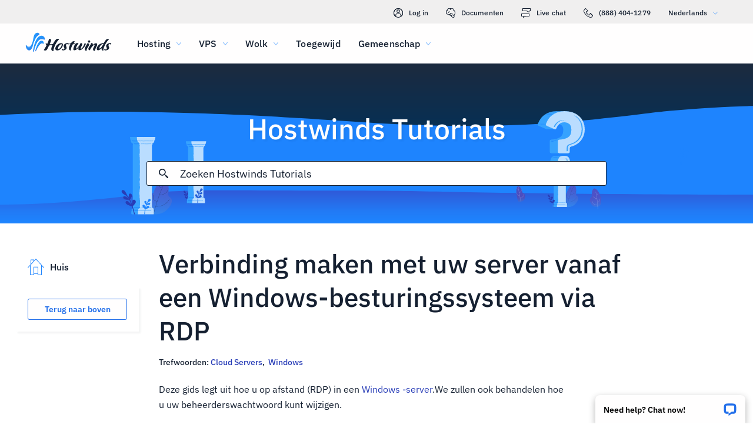

--- FILE ---
content_type: text/html; charset=utf-8
request_url: https://www.hostwinds.nl/tutorials/connect-vps-via-rdp
body_size: 3320
content:
<!DOCTYPE html><html lang="nl"><head><meta charset="utf-8"/><meta name="viewport" content="width=device-width, initial-scale=1.0"/><link href="/images/favicon-32x32.png" rel="icon" type="image/png" sizes="32x32"/><link href="/images/apple-touch-icon-180x180.png" rel="apple-touch-icon" sizes="180x180"/><title>Verbinding maken met uw server vanaf een Windows-besturingssysteem via RDP | Hostwinds</title><link rel="canonical" href="https://www.hostwinds.nl/tutorials/connect-vps-via-rdp"/><meta name="description" content="Deze gids legt uit hoe u op afstand (RDP) in een Windows -server .We zullen ook behandelen hoe u uw beheerderswachtwoord kunt wijzigen. Stap 1: Zoek de Remote Desktop Con"/><link rel="alternate" hreflang="en" href="https://www.hostwinds.com/tutorials/connect-vps-via-rdp"/><link rel="alternate" hreflang="zh" href="https://www.hostwinds.cn/tutorials/connect-vps-via-rdp"/><link rel="alternate" hreflang="de" href="https://www.hostwinds.de/tutorials/connect-vps-via-rdp"/><link rel="alternate" hreflang="es" href="https://www.hostwinds.es/tutorials/connect-vps-via-rdp"/><link rel="alternate" hreflang="pt" href="https://www.hostwinds.pt/tutorials/connect-vps-via-rdp"/><link rel="alternate" hreflang="fr" href="https://www.hostwinds.fr/tutorials/connect-vps-via-rdp"/><link rel="alternate" hreflang="ru" href="https://www.hostwinds.ru/tutorials/connect-vps-via-rdp"/><link rel="alternate" hreflang="nl" href="https://www.hostwinds.nl/tutorials/connect-vps-via-rdp"/><link rel="alternate" hreflang="ko" href="https://www.hostwinds.kr/tutorials/connect-vps-via-rdp"/><link rel="alternate" hreflang="it" href="https://www.hostwinds.it/tutorials/connect-vps-via-rdp"/><link rel="alternate" hreflang="ar" href="https://www.hostwinds.ae/tutorials/connect-vps-via-rdp"/><link rel="alternate" hreflang="x-default" href="https://www.hostwinds.com/tutorials/connect-vps-via-rdp"/><meta name="twitter:site" content="@hostwinds"/><meta property="og:url" content="https://www.hostwinds.nl/tutorials/connect-vps-via-rdp"/><meta property="og:type" content="article"/><meta property="article:published_time" content="2016-12-13"/><meta property="article:modified_time" content="2023-05-25"/><meta property="article:tag" content="Cloud Servers"/><meta property="article:tag" content="Windows"/><meta property="article:author" content="Michael Brower"/><meta property="og:title" content="Verbinding maken met uw server vanaf een Windows-besturingssysteem via RDP | Hostwinds"/><meta property="og:description" content="Deze gids legt uit hoe u op afstand (RDP) in een Windows -server .We zullen ook behandelen hoe u uw beheerderswachtwoord kunt wijzigen. Stap 1: Zoek de Remote Desktop Con"/><meta property="og:image" content="https://www.hostwinds.nl/images/logo-preview.png"/><meta property="og:locale" content="nl_NL"/><meta property="og:site_name" content="Hostwinds Tutorials"/><link rel="preconnect" href="https://hw-images.hostwinds.com" crossorigin="anonymous"/><link rel="dns-prefetch" href="https://hw-images.hostwinds.com" crossorigin="anonymous"/><link rel="alternate" type="application/rss+xml" title="Hostwinds Tutorials" href="https://www.hostwinds.nl/tutorials/rss.xml"/><link rel="hub" href="https://pubsubhubbub.appspot.com/"/><link rel="self" href="https://www.hostwinds.nl/tutorials/rss.xml"/><meta name="next-head-count" content="33"/><link rel="preload" href="https://www.hostwinds.com/fonts/ibm-plex-sans-latin-400-normal.woff2" media="(min-width: 900px)" as="font" type="font/woff2" crossorigin="anonymous"/><link rel="preload" href="https://www.hostwinds.com/fonts/ibm-plex-sans-latin-500-normal.woff2" media="(min-width: 900px)" as="font" type="font/woff2" crossorigin="anonymous"/><link rel="preload" href="https://www.hostwinds.com/fonts/ibm-plex-sans-latin-600-normal.woff2" media="(min-width: 900px)" as="font" type="font/woff2" crossorigin="anonymous"/><style>embed,img,object,svg,video{max-width:100%}body,html{line-height:normal;margin:0}svg:not(:root){overflow:hidden}</style><link rel="stylesheet" href="/_next/static/css/5ac732fd2fc5e177b5e7.css" crossorigin="anonymous" data-n-p/><link rel="stylesheet" href="/_next/static/css/5a1f87233e1afbdad00a.css" crossorigin="anonymous" data-n-p/><script defer crossorigin="anonymous" noModule src="/_next/static/chunks/polyfills-a40ef1678bae11e696dba45124eadd70.js"></script><script src="/_next/static/chunks/f697a79e627d87de4cfc.js" defer crossorigin="anonymous"></script><script src="/_next/static/chunks/ef118026876e5a3d3270.js" defer crossorigin="anonymous"></script><script src="/_next/static/chunks/70a461ef4b74f53bf5df.js" defer crossorigin="anonymous"></script><script src="/_next/static/chunks/eff7c25b7016b06af407.js" defer crossorigin="anonymous"></script><script src="/_next/static/KVHwijWwE62FZnb7Rv3up/_buildManifest.js" defer crossorigin="anonymous"></script><script src="/_next/static/KVHwijWwE62FZnb7Rv3up/_ssgManifest.js" defer crossorigin="anonymous"></script><script type="application/ld+json">{"@context":"https://schema.org","@type":"Organization","name":"Hostwinds","legalName":"Hostwinds LLC","foundingDate":"2010","url":"https://www.hostwinds.nl/","logo":"https://www.hostwinds.nl/images/logo-shield.png","address":{"@type":"PostalAddress","streetAddress":"12101 Tukwila International Blvd #320","addressLocality":"Seattle","addressRegion":"Washington","postalCode":"98168","addressCountry":"United States"}}</script><script type="application/ld+json">{"@context":"https://schema.org","@type":"Article","mainEntityOfPage":{"@type":"WebPage","@id":"https://www.hostwinds.nl/tutorials/connect-vps-via-rdp"},"url":"https://www.hostwinds.nl/tutorials/connect-vps-via-rdp","headline":"Verbinding maken met uw server vanaf een Windows-besturingssysteem via RDP","description":"Deze gids legt uit hoe u op afstand (RDP) in een Windows -server .We zullen ook behandelen hoe u uw beheerderswachtwoord kunt wijzigen. Stap 1: Zoek de Remote Desktop Connection (RDP) op uw pc en open deze. U moet een zoekopdracht uitvoeren binnen Windows voor &quot;RDP&quot;, die","datePublished":"2016-12-13","dateModified":"2023-05-25","author":{"@type":"Organization","name":"Michael Brower"},"publisher":{"@type":"Organization","name":"Hostwinds","logo":{"@type":"ImageObject","url":"https://www.hostwinds.nl/images/logo-shield.png"}},"isAccessibleForFree":true}</script></head><body><div id="__next"><div class="vd"><div id="top" class="ani aov"></div><div class="ani aov ve"><header class="aeb aec ui"><div class="aee"><div class="ank aqo uj"><div class="ani arz"><a href="https://clients.hostwinds.com/clientarea.php" class="uk"><svg viewBox="0 0 16 16" aria-hidden="true" class="abg"><use xlink:href="/_next/static/images/81a0f40e.svg#e"></use></svg>Log in</a><a href="/product-docs/" class="uk"><svg viewBox="0 0 16 16" aria-hidden="true" class="abg"><use xlink:href="/_next/static/images/81a0f40e.svg#p"></use></svg>Documenten</a><div role="link" tabindex="0" class="uk"><svg viewBox="0 0 16 16" aria-hidden="true" class="abg"><use xlink:href="/_next/static/images/81a0f40e.svg#m"></use></svg>Live chat</div><a href="tel:+1-888-404-1279" class="uk"><svg viewBox="0 0 16 16" aria-hidden="true" class="abg"><use xlink:href="/_next/static/images/81a0f40e.svg#f"></use></svg>(888) 404-1279</a><button type="button" tabindex="0" class="adm adh">Nederlands<svg viewBox="0 0 16 16" aria-hidden="true" class="adl adj abg aaw"><use xlink:href="/_next/static/images/81a0f40e.svg#l"></use></svg></button></div></div><div class="ank un"><div class="ani aov"><a href="/" aria-label="Huis" class="um"><img alt="Wave Blue Lttr Black Transparent Horiz Sm" src="/_next/static/images/9f1b059d4e6d1cb7a03e8d6560dc4f0c.svg" loading="lazy"/></a><button type="button" aria-label="Schakel het mobiele menu" tabindex="0" class="adm uh aef aek"><span class="aeo"><svg viewBox="0 0 28 28" aria-hidden="true" class="abh"><use xlink:href="/_next/static/images/81a0f40e.svg#c"></use></svg></span></button><nav class="uo"><div tabindex="0" class="uq"><div class="va"><div>Hosting</div><svg viewBox="0 0 16 16" aria-hidden="true" class="ut abg"><use xlink:href="/_next/static/images/81a0f40e.svg#k"></use></svg></div><div class="ux"><a href="/hosting/shared" class="vb">Gedeelde hosting</a><a href="/hosting/business" class="vb">Zakelijke hosting</a><a href="/hosting/reseller" class="vb">Hosting door wederverkopers</a><a href="/hosting/whitelabel" class="vb">White Label-wederverkoper</a></div></div><div tabindex="0" class="uq"><div class="va"><div>VPS</div><svg viewBox="0 0 16 16" aria-hidden="true" class="ut abg"><use xlink:href="/_next/static/images/81a0f40e.svg#k"></use></svg></div><div class="ux"><a href="/vps/linux" class="vb">Linux beheerd</a><a href="/vps/windows" class="vb">Windows beheerd</a><a href="/vps/unmanaged-linux" class="vb">Linux onbeheereerd</a><a href="/vps/unmanaged-windows" class="vb">Windows Unmanaged</a></div></div><div tabindex="0" class="uq"><div class="va"><div>Wolk</div><svg viewBox="0 0 16 16" aria-hidden="true" class="ut abg"><use xlink:href="/_next/static/images/81a0f40e.svg#k"></use></svg></div><div class="ux"><a href="/cloud/cloud-servers" class="vb">Cloud Servers</a><a href="/cloud/load-balancers" class="vb">Load Balancers</a><a href="/cloud/block-storage" class="vb">Blokkeer opslag</a><a href="/cloud/object-storage" class="vb">Objectopslag</a></div></div><div class="uq us"><a href="/dedicated/servers">Toegewijd</a></div><div tabindex="0" class="uq"><div class="va"><div>Gemeenschap</div><svg viewBox="0 0 16 16" aria-hidden="true" class="ut abg"><use xlink:href="/_next/static/images/81a0f40e.svg#k"></use></svg></div><div class="ux"><a href="/product-docs/" class="vb">Productdocumentatie</a><a href="/tutorials/" class="vb">Tutorials</a><a href="/blog/" class="vb">Blog</a></div></div><div class="uq us uw"><a href="https://clients.hostwinds.com/clientarea.php">Log in</a></div><div tabindex="0" class="uq uw"><div class="va"><div>Nederlands</div><svg viewBox="0 0 16 16" aria-hidden="true" class="ut abg"><use xlink:href="/_next/static/images/81a0f40e.svg#k"></use></svg></div><div class="ux"><a href="https://www.hostwinds.com/tutorials/connect-vps-via-rdp" class="vb">English</a><a href="https://www.hostwinds.cn/tutorials/connect-vps-via-rdp" class="vb">中文</a><a href="https://www.hostwinds.de/tutorials/connect-vps-via-rdp" class="vb">Deutsche</a><a href="https://www.hostwinds.es/tutorials/connect-vps-via-rdp" class="vb">Español</a><a href="https://www.hostwinds.pt/tutorials/connect-vps-via-rdp" class="vb">Português</a><a href="https://www.hostwinds.fr/tutorials/connect-vps-via-rdp" class="vb">Français</a><a href="https://www.hostwinds.ru/tutorials/connect-vps-via-rdp" class="vb">русский</a><a href="https://www.hostwinds.nl/tutorials/connect-vps-via-rdp" class="vb">Nederlands</a><a href="https://www.hostwinds.kr/tutorials/connect-vps-via-rdp" class="vb">한국어</a><a href="https://www.hostwinds.it/tutorials/connect-vps-via-rdp" class="vb">Italiano</a><a href="https://www.hostwinds.ae/tutorials/connect-vps-via-rdp" class="vb">عربى</a></div></div></nav></div></div></div></header><div class="ani aov"><div class="ank afm"><div class="ani aov"><div class="anj afo"><p class="afn vt wn">Hostwinds Tutorials</p></div></div><div class="ani aov"><div class="anj afq"><div class="ank afr"><div class="ani aov arn aqw"><div class="agc"><div class="aga"><button type="button" aria-label="Commit Search" tabindex="0" class="adm agj"><span class="agk"><svg viewBox="0 0 16 16" aria-hidden="true" class="agl abg"><use xlink:href="/_next/static/images/0c5c4ddb.svg#ao"></use></svg></span></button><div class="agd"><div data-scrollable="false" class="agg"><input aria-invalid="false" placeholder="Zoeken Hostwinds Tutorials" value type="text" aria-label="Zoekinvoer" class="agh"/></div></div><button type="button" aria-label="Annuleer zoeken" tabindex="0" class="adm agj agm"><span class="agk"><svg viewBox="0 0 16 16" aria-hidden="true" class="agl abg"><use xlink:href="/_next/static/images/0c5c4ddb.svg#an"></use></svg></span></button></div><div class="agn"><p class="wa">Zoekresultaten voor:</p><p class="agf wa"></p><div class="agt"><hr class="xn"/></div><div tabindex="0" class="agp"></div></div></div></div></div></div></div></div></div><div class="ani aov"><div class="anj"><div class="ank rw"><div class="ani aov arn aqw rx"><div class="sg"><div class="sp"><a href="/tutorials/"><svg viewBox="0 0 28 28" aria-hidden="true" style="width:28px;height:28px;" class="abh aaw"><use xlink:href="/_next/static/images/1fd4ef06.svg#cq"></use></svg><p class="sq wa">Huis</p></a></div><div class="sf"><div><button type="button" tabindex="0" class="adm ya yr yv yc yk"><span class="yu">Terug naar boven</span></button></div></div></div><h1 class="ry vq">Verbinding maken met uw server vanaf een Windows-besturingssysteem via RDP</h1><p class="rz wa">Trefwoorden: <a href="/tutorials/tag/cloud-servers/">Cloud Servers</a>,  <a href="/tutorials/tag/windows/">Windows</a> </p></div><div class="ani aov ark aqw rx"><div id="post-content" style="overflow-x:auto;overflow-y:hidden;" class="sa"><p>Deze gids legt uit hoe u op afstand (RDP) in een <a href="https://www.hostwinds.com/vps/windows">Windows -server</a>.We zullen ook behandelen hoe u uw beheerderswachtwoord kunt wijzigen.</p><p><strong>Stap 1:</strong>  Zoek de Remote Desktop Connection (RDP) op uw pc en open deze.</p><p>U moet een zoekopdracht uitvoeren binnen Windows voor "RDP", die Windows RDP-functionaliteit zal lanceren.  </p><figure class="image"><img alt="" loading="lazy" sizes="(max-width: 900px) 50vw,100vw" src="https://hw-images.hostwinds.com/strapi-images/2018_08_14_RDP_search_Windows10_Example_screenshot_3b18788f83.png" srcset="https://hw-images.hostwinds.com/cdn-cgi/image/f=auto%2cq=50%2cfit=scale-down%2cwidth=600/strapi-images/2018_08_14_RDP_search_Windows10_Example_screenshot_3b18788f83.png 600w,https://hw-images.hostwinds.com/cdn-cgi/image/f=auto%2cq=75%2cfit=scale-down%2cwidth=900/strapi-images/2018_08_14_RDP_search_Windows10_Example_screenshot_3b18788f83.png 900w,https://hw-images.hostwinds.com/cdn-cgi/image/f=auto%2cq=85%2cfit=scale-down%2cwidth=1200/strapi-images/2018_08_14_RDP_search_Windows10_Example_screenshot_3b18788f83.png 1200w,https://hw-images.hostwinds.com/cdn-cgi/image/f=auto%2cq=85%2cfit=scale-down%2cwidth=1800/strapi-images/2018_08_14_RDP_search_Windows10_Example_screenshot_3b18788f83.png 1800w"/></figure><p>Voorbeeld van zoeken naar RDP in Windows 10</p><p><strong>Stap 2:</strong>  Voer het IP-adres in dat is opgenomen in de welkomstmail die we hebben verzonden</p><p><strong>Stap 3:</strong>  Klik op verbinden</p><figure class="image"><img alt="" loading="lazy" sizes="(max-width: 900px) 50vw,100vw" src="https://hw-images.hostwinds.com/strapi-images/2018_08_14_Remote_Desktop_IP_Screenshot_71a8a14e8c.png" srcset="https://hw-images.hostwinds.com/cdn-cgi/image/f=auto%2cq=50%2cfit=scale-down%2cwidth=600/strapi-images/2018_08_14_Remote_Desktop_IP_Screenshot_71a8a14e8c.png 600w,https://hw-images.hostwinds.com/cdn-cgi/image/f=auto%2cq=75%2cfit=scale-down%2cwidth=900/strapi-images/2018_08_14_Remote_Desktop_IP_Screenshot_71a8a14e8c.png 900w,https://hw-images.hostwinds.com/cdn-cgi/image/f=auto%2cq=85%2cfit=scale-down%2cwidth=1200/strapi-images/2018_08_14_Remote_Desktop_IP_Screenshot_71a8a14e8c.png 1200w,https://hw-images.hostwinds.com/cdn-cgi/image/f=auto%2cq=85%2cfit=scale-down%2cwidth=1800/strapi-images/2018_08_14_Remote_Desktop_IP_Screenshot_71a8a14e8c.png 1800w"/></figure><p><strong>Stap 4:</strong>  In het venster dat verschijnt, voert u uw gebruikersnaam voor administrator en uw wachtwoord in (beide zijn opgenomen in uw welkomstmail)</p><p><strong>Stap 5:</strong>  Klik OK</p><figure class="image"><img alt="" loading="lazy" sizes="(max-width: 900px) 50vw,100vw" src="https://hw-images.hostwinds.com/strapi-images/2018_08_14_Remote_Desktop_Login_Screenshot_b6096042fe.png" srcset="https://hw-images.hostwinds.com/cdn-cgi/image/f=auto%2cq=50%2cfit=scale-down%2cwidth=600/strapi-images/2018_08_14_Remote_Desktop_Login_Screenshot_b6096042fe.png 600w,https://hw-images.hostwinds.com/cdn-cgi/image/f=auto%2cq=75%2cfit=scale-down%2cwidth=900/strapi-images/2018_08_14_Remote_Desktop_Login_Screenshot_b6096042fe.png 900w,https://hw-images.hostwinds.com/cdn-cgi/image/f=auto%2cq=85%2cfit=scale-down%2cwidth=1200/strapi-images/2018_08_14_Remote_Desktop_Login_Screenshot_b6096042fe.png 1200w,https://hw-images.hostwinds.com/cdn-cgi/image/f=auto%2cq=85%2cfit=scale-down%2cwidth=1800/strapi-images/2018_08_14_Remote_Desktop_Login_Screenshot_b6096042fe.png 1800w"/></figure><p>Uw webserver moet nu binnen uw computer laden.</p></div></div><div class="ani aov arn aqw rx"><div class="sd"><p class="se wa">Geschreven door Michael Brower  /  december 13, 2016</p></div><div class="uf"><button type="button" aria-label="Delen op X" tabindex="0" class="adm ya yr yv yc"><span class="yu"><span class="yl"><svg viewBox="0 0 16 16" aria-hidden="true" class="abg"><use xlink:href="/_next/static/images/65140a06.svg#q"></use></svg></span><span>Delen</span></span></button><button type="button" aria-label="Delen op LinkedIn" tabindex="0" class="adm ya yr yv yc"><span class="yu"><span class="yl"><svg viewBox="0 0 16 16" aria-hidden="true" class="abg"><use xlink:href="/_next/static/images/a4ca8370.svg#aq"></use></svg></span><span>Delen</span></span></button><button type="button" aria-label="Delen op Facebook" tabindex="0" class="adm ya yr yv yc"><span class="yu"><span class="yl"><svg viewBox="0 0 16 16" aria-hidden="true" class="abg"><use xlink:href="/_next/static/images/65140a06.svg#s"></use></svg></span><span>Delen</span></span></button><button type="button" tabindex="0" class="adm ya yr yv yc"><span class="yu"><span class="yl"><svg viewBox="0 0 16 16" aria-hidden="true" class="abg"><use xlink:href="/_next/static/images/a4ca8370.svg#ar"></use></svg></span>Kopiëren URL</span></button></div></div></div></div></div></div></div></div><script id="__NEXT_DATA__" type="application/json" crossorigin="anonymous">{"props":{"pageProps":{"title":"Verbinding maken met uw server vanaf een Windows-besturingssysteem via RDP","content": "","slug":"connect-vps-via-rdp","description":"","created_at":"december 13, 2016","updated_at":"mei 25, 2023","author":"Michael Brower","tags":[{"name":"Cloud Servers","slug":"cloud-servers"},{"name":"Windows","slug":"windows"}],"url":"/tutorials/connect-vps-via-rdp","excerpt":"Deze gids legt uit hoe u op afstand (RDP) in een Windows -server .We zullen ook behandelen hoe u uw beheerderswachtwoord kunt wijzigen. Stap 1: Zoek de Remote Desktop Connection (RDP) op uw pc en open deze. U moet een zoekopdracht uitvoeren binnen Windows voor \"RDP\", die","createdAtISO":"2016-12-13","updatedAtISO":"2023-05-25","searchInformation":{"index":"tutorials_nl","appId":"9DKX72O0IR","searchKey":"5f228af2c4b1e05b2a39f7edcfc8379d"},"tableOfContents":[]},"__N_SSG":true},"page":"/tutorials/[slug]","query":{"slug":"connect-vps-via-rdp"},"buildId":"KVHwijWwE62FZnb7Rv3up","isFallback":false,"gsp":true,"scriptLoader":[]}</script></body></html>

--- FILE ---
content_type: text/css; charset=utf-8
request_url: https://www.hostwinds.nl/_next/static/css/5ac732fd2fc5e177b5e7.css
body_size: 3111
content:
.aaw{color:#1e84fe}.aax{color:#3d38bb}.aay{color:#f80008}.aaz{color:#ffa00a}.aba{color:#36a2ff}.abb{color:#1ea237}.abc{color:#152031}.abd{color:#fffefe}.abe{color:rgba(0,0,0,.26)}.abf{font-size:.875rem}.abf,.abg{fill:currentColor;width:1em;height:1em;display:inline-block;transition:fill .2s cubic-bezier(.4,0,.2,1) 0ms;flex-shrink:0;-webkit-user-select:none;user-select:none}.abg{font-size:1rem}.abh{font-size:1.75rem}.abh,.abi{fill:currentColor;width:1em;height:1em;display:inline-block;transition:fill .2s cubic-bezier(.4,0,.2,1) 0ms;flex-shrink:0;-webkit-user-select:none;user-select:none}.abi{font-size:3.625rem}@font-face{font-family:IBM Plex Sans;font-style:normal;font-display:swap;font-weight:400;src:url(https://www.hostwinds.com/fonts/ibm-plex-sans-cyrillic-ext-400-normal.woff2) format("woff2"),url(https://www.hostwinds.com/fonts/ibm-plex-sans-all-400-normal.woff) format("woff");unicode-range:u+0460-052f,u+1c80-1c88,u+20b4,u+2de0-2dff,u+a640-a69f,u+fe2e-fe2f}@font-face{font-family:IBM Plex Sans;font-style:normal;font-display:swap;font-weight:400;src:url(https://www.hostwinds.com/fonts/ibm-plex-sans-cyrillic-400-normal.woff2) format("woff2"),url(https://www.hostwinds.com/fonts/ibm-plex-sans-all-400-normal.woff) format("woff");unicode-range:u+0400-045f,u+0490-0491,u+04b0-04b1,u+2116}@font-face{font-family:IBM Plex Sans;font-style:normal;font-display:swap;font-weight:400;src:url(https://www.hostwinds.com/fonts/ibm-plex-sans-greek-400-normal.woff2) format("woff2"),url(https://www.hostwinds.com/fonts/ibm-plex-sans-all-400-normal.woff) format("woff");unicode-range:u+0370-03ff}@font-face{font-family:IBM Plex Sans;font-style:normal;font-display:swap;font-weight:400;src:url(https://www.hostwinds.com/fonts/ibm-plex-sans-vietnamese-400-normal.woff2) format("woff2"),url(https://www.hostwinds.com/fonts/ibm-plex-sans-all-400-normal.woff) format("woff");unicode-range:u+0102-0103,u+0110-0111,u+0128-0129,u+0168-0169,u+01a0-01a1,u+01af-01b0,u+1ea0-1ef9,u+20ab}@font-face{font-family:IBM Plex Sans;font-style:normal;font-display:swap;font-weight:400;src:url(https://www.hostwinds.com/fonts/ibm-plex-sans-latin-ext-400-normal.woff2) format("woff2"),url(https://www.hostwinds.com/fonts/ibm-plex-sans-all-400-normal.woff) format("woff");unicode-range:u+0100-024f,u+0259,u+1e??,u+2020,u+20a0-20ab,u+20ad-20cf,u+2113,u+2c60-2c7f,u+a720-a7ff}@font-face{font-family:IBM Plex Sans;font-style:normal;font-display:swap;font-weight:400;src:url(https://www.hostwinds.com/fonts/ibm-plex-sans-latin-400-normal.woff2) format("woff2"),url(https://www.hostwinds.com/fonts/ibm-plex-sans-all-400-normal.woff) format("woff");unicode-range:u+00??,u+0131,u+0152-0153,u+02bb-02bc,u+02c6,u+02da,u+02dc,u+2000-206f,u+2074,u+20ac,u+2122,u+2191,u+2193,u+2212,u+2215,u+feff,u+fffd}@font-face{font-family:IBM Plex Sans;font-style:normal;font-display:swap;font-weight:500;src:url(https://www.hostwinds.com/fonts/ibm-plex-sans-cyrillic-ext-500-normal.woff2) format("woff2"),url(https://www.hostwinds.com/fonts/ibm-plex-sans-all-500-normal.woff) format("woff");unicode-range:u+0460-052f,u+1c80-1c88,u+20b4,u+2de0-2dff,u+a640-a69f,u+fe2e-fe2f}@font-face{font-family:IBM Plex Sans;font-style:normal;font-display:swap;font-weight:500;src:url(https://www.hostwinds.com/fonts/ibm-plex-sans-cyrillic-500-normal.woff2) format("woff2"),url(https://www.hostwinds.com/fonts/ibm-plex-sans-all-500-normal.woff) format("woff");unicode-range:u+0400-045f,u+0490-0491,u+04b0-04b1,u+2116}@font-face{font-family:IBM Plex Sans;font-style:normal;font-display:swap;font-weight:500;src:url(https://www.hostwinds.com/fonts/ibm-plex-sans-greek-500-normal.woff2) format("woff2"),url(https://www.hostwinds.com/fonts/ibm-plex-sans-all-500-normal.woff) format("woff");unicode-range:u+0370-03ff}@font-face{font-family:IBM Plex Sans;font-style:normal;font-display:swap;font-weight:500;src:url(https://www.hostwinds.com/fonts/ibm-plex-sans-vietnamese-500-normal.woff2) format("woff2"),url(https://www.hostwinds.com/fonts/ibm-plex-sans-all-500-normal.woff) format("woff");unicode-range:u+0102-0103,u+0110-0111,u+0128-0129,u+0168-0169,u+01a0-01a1,u+01af-01b0,u+1ea0-1ef9,u+20ab}@font-face{font-family:IBM Plex Sans;font-style:normal;font-display:swap;font-weight:500;src:url(https://www.hostwinds.com/fonts/ibm-plex-sans-latin-ext-500-normal.woff2) format("woff2"),url(https://www.hostwinds.com/fonts/ibm-plex-sans-all-500-normal.woff) format("woff");unicode-range:u+0100-024f,u+0259,u+1e??,u+2020,u+20a0-20ab,u+20ad-20cf,u+2113,u+2c60-2c7f,u+a720-a7ff}@font-face{font-family:IBM Plex Sans;font-style:normal;font-display:swap;font-weight:500;src:url(https://www.hostwinds.com/fonts/ibm-plex-sans-latin-500-normal.woff2) format("woff2"),url(https://www.hostwinds.com/fonts/ibm-plex-sans-all-500-normal.woff) format("woff");unicode-range:u+00??,u+0131,u+0152-0153,u+02bb-02bc,u+02c6,u+02da,u+02dc,u+2000-206f,u+2074,u+20ac,u+2122,u+2191,u+2193,u+2212,u+2215,u+feff,u+fffd}@font-face{font-family:IBM Plex Sans;font-style:normal;font-display:swap;font-weight:600;src:url(https://www.hostwinds.com/fonts/ibm-plex-sans-cyrillic-ext-600-normal.woff2) format("woff2"),url(https://www.hostwinds.com/fonts/ibm-plex-sans-all-600-normal.woff) format("woff");unicode-range:u+0460-052f,u+1c80-1c88,u+20b4,u+2de0-2dff,u+a640-a69f,u+fe2e-fe2f}@font-face{font-family:IBM Plex Sans;font-style:normal;font-display:swap;font-weight:600;src:url(https://www.hostwinds.com/fonts/ibm-plex-sans-cyrillic-600-normal.woff2) format("woff2"),url(https://www.hostwinds.com/fonts/ibm-plex-sans-all-600-normal.woff) format("woff");unicode-range:u+0400-045f,u+0490-0491,u+04b0-04b1,u+2116}@font-face{font-family:IBM Plex Sans;font-style:normal;font-display:swap;font-weight:600;src:url(https://www.hostwinds.com/fonts/ibm-plex-sans-greek-600-normal.woff2) format("woff2"),url(https://www.hostwinds.com/fonts/ibm-plex-sans-all-600-normal.woff) format("woff");unicode-range:u+0370-03ff}@font-face{font-family:IBM Plex Sans;font-style:normal;font-display:swap;font-weight:600;src:url(https://www.hostwinds.com/fonts/ibm-plex-sans-vietnamese-600-normal.woff2) format("woff2"),url(https://www.hostwinds.com/fonts/ibm-plex-sans-all-600-normal.woff) format("woff");unicode-range:u+0102-0103,u+0110-0111,u+0128-0129,u+0168-0169,u+01a0-01a1,u+01af-01b0,u+1ea0-1ef9,u+20ab}@font-face{font-family:IBM Plex Sans;font-style:normal;font-display:swap;font-weight:600;src:url(https://www.hostwinds.com/fonts/ibm-plex-sans-latin-ext-600-normal.woff2) format("woff2"),url(https://www.hostwinds.com/fonts/ibm-plex-sans-all-600-normal.woff) format("woff");unicode-range:u+0100-024f,u+0259,u+1e??,u+2020,u+20a0-20ab,u+20ad-20cf,u+2113,u+2c60-2c7f,u+a720-a7ff}@font-face{font-family:IBM Plex Sans;font-style:normal;font-display:swap;font-weight:600;src:url(https://www.hostwinds.com/fonts/ibm-plex-sans-latin-600-normal.woff2) format("woff2"),url(https://www.hostwinds.com/fonts/ibm-plex-sans-all-600-normal.woff) format("woff");unicode-range:u+00??,u+0131,u+0152-0153,u+02bb-02bc,u+02c6,u+02da,u+02dc,u+2000-206f,u+2074,u+20ac,u+2122,u+2191,u+2193,u+2212,u+2215,u+feff,u+fffd}abbr[title]{-webkit-text-decoration:underline dotted;text-decoration:underline dotted}b,strong{font-weight:bolder}code,kbd,samp{font-family:monospace,monospace;font-size:1em}small{font-size:80%}hr{box-sizing:content-box;color:inherit;height:0;overflow:visible}main{display:block}pre{font-family:monospace,monospace;font-size:1em}button{overflow:visible;text-transform:none}[type=button],[type=reset],[type=submit],button{-webkit-appearance:button}fieldset{padding:.35em .75em .625em}input{overflow:visible}progress{display:inline-block;vertical-align:baseline}select{text-transform:none}textarea{margin:0;overflow:auto}[type=search]{-webkit-appearance:textfield;outline-offset:-.125rem}::-webkit-inner-spin-button,::-webkit-outer-spin-button{height:auto}::-webkit-input-placeholder{color:inherit;opacity:.54}::-webkit-search-decoration{-webkit-appearance:none}::-webkit-file-upload-button{-webkit-appearance:button;font:inherit}::-moz-focus-inner{border-style:none;padding:0}:-moz-focusring{outline:.125rem solid ButtonText;outline-offset:-.125rem}:-moz-ui-invalid{box-shadow:none}dl dl,dl ol,dl ul,ol dl,ol ol,ol ul,ul dl,ul ol,ul ul{margin:0}table{border-color:inherit;text-indent:0}button,input,select{margin:0}@media(max-width:900px){body,button,input{font-family:sans-serif}}@media(min-width:900px){body,button,input{font-family:IBM Plex Sans,sans-serif}}.ani{box-sizing:border-box;padding-left:.5rem;padding-right:.5rem;margin-bottom:1rem}@media(min-width:600px){.ani{box-sizing:border-box;padding-left:.5rem;padding-right:.5rem;margin-bottom:1rem}}@media(min-width:900px){.ani{box-sizing:border-box;padding-left:.5rem;padding-right:.5rem;margin-bottom:1rem}}@media(min-width:1200px){.ani{box-sizing:border-box;padding-left:.75rem;padding-right:.75rem;margin-bottom:1.5rem}}@media(min-width:1800px){.ani{box-sizing:border-box;padding-left:.75rem;padding-right:.75rem;margin-bottom:1.5rem}}.anj{box-sizing:border-box;margin:0 auto;padding:1rem;max-width:100rem}.anj .anj{padding:0;margin:0}.ank{display:flex;flex-flow:row wrap;margin-bottom:-1rem;margin-left:-.5rem;margin-right:-.5rem}.anl{align-items:flex-start}.anm{align-items:center}.ann{align-items:flex-end}.ano{width:8.33%;flex-basis:8.33%}.anp{margin-left:8.33%}.anq{order:1}.anr{width:16.67%;flex-basis:16.67%}.ans{margin-left:16.67%}.ant{order:2}.anu{width:25%;flex-basis:25%}.anv{margin-left:25%}.anw{order:3}.anx{width:33.33%;flex-basis:33.33%}.any{margin-left:33.33%}.anz{order:4}.aoa{width:41.67%;flex-basis:41.67%}.aob{margin-left:41.67%}.aoc{order:5}.aod{width:50%;flex-basis:50%}.aoe{margin-left:50%}.aof{order:6}.aog{width:58.33%;flex-basis:58.33%}.aoh{margin-left:58.33%}.aoi{order:7}.aoj{width:66.67%;flex-basis:66.67%}.aok{margin-left:66.67%}.aol{order:8}.aom{width:75%;flex-basis:75%}.aon{margin-left:75%}.aoo{order:9}.aop{width:83.33%;flex-basis:83.33%}.aoq{margin-left:83.33%}.aor{order:10}.aos{width:91.67%;flex-basis:91.67%}.aot{margin-left:91.67%}.aou{order:11}.aov{width:100%;flex-basis:100%}.aow{margin-left:100%}.aox{order:12}.aoy{margin-left:0}@media(max-width:599.5px){.aoz{display:none}}@media(min-width:600px){.anj{box-sizing:border-box;margin:0 auto;padding:1rem}.anj .anj{padding:0;margin:0}.ank{display:flex;flex-flow:row wrap;margin-bottom:-1rem;margin-left:-.5rem;margin-right:-.5rem}.apa{align-items:flex-start}.apb{align-items:center}.apc{align-items:flex-end}.apd{width:8.33%;flex-basis:8.33%}.ape{margin-left:8.33%}.apf{order:1}.apg{width:16.67%;flex-basis:16.67%}.aph{margin-left:16.67%}.api{order:2}.apj{width:25%;flex-basis:25%}.apk{margin-left:25%}.apl{order:3}.apm{width:33.33%;flex-basis:33.33%}.apn{margin-left:33.33%}.apo{order:4}.app{width:41.67%;flex-basis:41.67%}.apq{margin-left:41.67%}.apr{order:5}.aps{width:50%;flex-basis:50%}.apt{margin-left:50%}.apu{order:6}.apv{width:58.33%;flex-basis:58.33%}.apw{margin-left:58.33%}.apx{order:7}.apy{width:66.67%;flex-basis:66.67%}.apz{margin-left:66.67%}.aqa{order:8}.aqb{width:75%;flex-basis:75%}.aqc{margin-left:75%}.aqd{order:9}.aqe{width:83.33%;flex-basis:83.33%}.aqf{margin-left:83.33%}.aqg{order:10}.aqh{width:91.67%;flex-basis:91.67%}.aqi{margin-left:91.67%}.aqj{order:11}.aqk{width:100%;flex-basis:100%}.aql{margin-left:100%}.aqm{order:12}.aqn{margin-left:0}}@media(min-width:600px)and (max-width:899.5px){.aqo{display:none}}@media(min-width:900px){.anj{box-sizing:border-box;margin:0 auto;padding:1rem}.anj .anj{padding:0;margin:0}.ank{display:flex;flex-flow:row wrap;margin-bottom:-1rem;margin-left:-.5rem;margin-right:-.5rem}.aqp{align-items:flex-start}.aqq{align-items:center}.aqr{align-items:flex-end}.aqs{width:8.33%;flex-basis:8.33%}.aqt{margin-left:8.33%}.aqu{order:1}.aqv{width:16.67%;flex-basis:16.67%}.aqw{margin-left:16.67%}.aqx{order:2}.aqy{width:25%;flex-basis:25%}.aqz{margin-left:25%}.ara{order:3}.arb{width:33.33%;flex-basis:33.33%}.arc{margin-left:33.33%}.ard{order:4}.are{width:41.67%;flex-basis:41.67%}.arf{margin-left:41.67%}.arg{order:5}.arh{width:50%;flex-basis:50%}.ari{margin-left:50%}.arj{order:6}.ark{width:58.33%;flex-basis:58.33%}.arl{margin-left:58.33%}.arm{order:7}.arn{width:66.67%;flex-basis:66.67%}.aro{margin-left:66.67%}.arp{order:8}.arq{width:75%;flex-basis:75%}.arr{margin-left:75%}.ars{order:9}.art{width:83.33%;flex-basis:83.33%}.aru{margin-left:83.33%}.arv{order:10}.arw{width:91.67%;flex-basis:91.67%}.arx{margin-left:91.67%}.ary{order:11}.arz{width:100%;flex-basis:100%}.asa{margin-left:100%}.asb{order:12}.asc{margin-left:0}}@media(min-width:900px)and (max-width:1199.5px){.asd{display:none}}@media(min-width:1200px){.anj{box-sizing:border-box;margin:0 auto;padding:1.5rem}.anj .anj{padding:0;margin:0}.ank{display:flex;flex-flow:row wrap;margin-bottom:-1.5rem;margin-left:-.75rem;margin-right:-.75rem}.ase{align-items:flex-start}.asf{align-items:center}.asg{align-items:flex-end}.ash{width:8.33%;flex-basis:8.33%}.asi{margin-left:8.33%}.asj{order:1}.ask{width:16.67%;flex-basis:16.67%}.asl{margin-left:16.67%}.asm{order:2}.asn{width:25%;flex-basis:25%}.aso{margin-left:25%}.asp{order:3}.asq{width:33.33%;flex-basis:33.33%}.asr{margin-left:33.33%}.ass{order:4}.ast{width:41.67%;flex-basis:41.67%}.asu{margin-left:41.67%}.asv{order:5}.asw{width:50%;flex-basis:50%}.asx{margin-left:50%}.asy{order:6}.asz{width:58.33%;flex-basis:58.33%}.ata{margin-left:58.33%}.atb{order:7}.atc{width:66.67%;flex-basis:66.67%}.atd{margin-left:66.67%}.ate{order:8}.atf{width:75%;flex-basis:75%}.atg{margin-left:75%}.ath{order:9}.ati{width:83.33%;flex-basis:83.33%}.atj{margin-left:83.33%}.atk{order:10}.atl{width:91.67%;flex-basis:91.67%}.atm{margin-left:91.67%}.atn{order:11}.ato{width:100%;flex-basis:100%}.atp{margin-left:100%}.atq{order:12}.atr{margin-left:0}}@media(min-width:1200px)and (max-width:1799.5px){.ats{display:none}}@media(min-width:1800px){.anj{box-sizing:border-box;margin:0 auto;padding:1.5rem}.anj .anj{padding:0;margin:0}.ank{display:flex;flex-flow:row wrap;margin-bottom:-1.5rem;margin-left:-.75rem;margin-right:-.75rem}.att{align-items:flex-start}.atu{align-items:center}.atv{align-items:flex-end}.atw{width:8.33%;flex-basis:8.33%}.atx{margin-left:8.33%}.aty{order:1}.atz{width:16.67%;flex-basis:16.67%}.aua{margin-left:16.67%}.aub{order:2}.auc{width:25%;flex-basis:25%}.aud{margin-left:25%}.aue{order:3}.auf{width:33.33%;flex-basis:33.33%}.aug{margin-left:33.33%}.auh{order:4}.aui{width:41.67%;flex-basis:41.67%}.auj{margin-left:41.67%}.auk{order:5}.aul{width:50%;flex-basis:50%}.aum{margin-left:50%}.aun{order:6}.auo{width:58.33%;flex-basis:58.33%}.aup{margin-left:58.33%}.auq{order:7}.aur{width:66.67%;flex-basis:66.67%}.aus{margin-left:66.67%}.aut{order:8}.auu{width:75%;flex-basis:75%}.auv{margin-left:75%}.auw{order:9}.aux{width:83.33%;flex-basis:83.33%}.auy{margin-left:83.33%}.auz{order:10}.ava{width:91.67%;flex-basis:91.67%}.avb{margin-left:91.67%}.avc{order:11}.avd{width:100%;flex-basis:100%}.ave{margin-left:100%}.avf{order:12}.avg{margin-left:0}.avh{display:none}}.avi{padding:0;margin:0}.vq{color:#152031;margin:0;font-weight:500;font-size:3.5rem}.vq.vr{margin-bottom:1.25rem}@media(max-width:899.5px){.vq{font-size:2rem}.vq.vr{margin-bottom:.625rem}}.vs{color:#152031;margin:0;font-weight:500;font-size:3.25rem}.vs.vr{margin-bottom:1.25rem}@media(max-width:899.5px){.vs{font-size:1.875rem}}.vt{color:#152031;margin:0;font-weight:400;font-size:3rem}.vt.vr{margin-bottom:1.25rem}@media(max-width:899.5px){.vt{font-size:1.5rem}}.vu{color:#152031;margin:0;font-weight:500;font-size:2.125rem}.vu.vr{margin-bottom:1.25rem}@media(max-width:899.5px){.vu{font-size:1.25rem}.vu.vr{margin-bottom:.625rem}}.vv{color:#152031;margin:0;font-weight:600;font-size:1.5rem}.vv.vr{margin-bottom:1.25rem}@media(max-width:899.5px){.vv{font-size:1.125rem}.vv.vr{margin-bottom:.625rem}}.vw{color:#152031;margin:0;font-weight:500;font-size:1.25rem}.vw.vr{margin-bottom:.625rem}@media(max-width:899.5px){.vw{font-size:1.125rem}}.vx{color:#152031;margin:0;font-weight:400;font-size:1rem}.vx.vr{margin-bottom:.625rem}.vy{color:#152031;margin:0;font-weight:500;font-size:.875rem}.vy.vr{margin-bottom:.625rem}.vz{color:#152031;margin:0;font-weight:400;font-size:1rem}.vz.vr{margin-bottom:1.25rem}@media(max-width:899.5px){.vz.vr{margin-bottom:.625rem}}.wa{color:#152031;margin:0;font-weight:500;font-size:.875rem}.wa.vr{margin-bottom:1.25rem}.wb{color:#152031;margin:0;font-weight:400;font-size:.75rem}.wb.vr{margin-bottom:.75rem}@media(max-width:899.5px){.wb.vr{margin-bottom:.625rem}}.wc{color:#152031;margin:0;font-weight:400;font-size:.75rem}.wc.vr{margin-bottom:.75rem}.wd{text-align:left}.we{text-align:center}.wf{text-align:right}.wg{text-align:justify}.wh{overflow:hidden;white-space:nowrap;text-overflow:ellipsis}.wi{color:inherit}.wj{color:#fffefe}.wk{display:inline}.wl{display:block}.wm{text-shadow:0 .0625rem .3125rem rgba(21,32,49,.1)}.wn{line-height:normal}.adm{color:inherit;border:none;cursor:pointer;margin:0;display:inline-flex;padding:0;position:relative;box-sizing:border-box;align-items:center;-webkit-user-select:none;user-select:none;-moz-appearance:none;justify-content:center;text-decoration:none;background-color:transparent;-webkit-appearance:none;-webkit-tap-highlight-color:rgba(0,0,0,0)}.adm::-moz-focus-inner{cursor:default;pointer-events:none}.adn{top:0;left:0;right:0;bottom:0;z-index:0;overflow:hidden;border-radius:inherit;pointer-events:none}.adn,.ado{position:absolute}.ado{opacity:.3;animation:adp .55s cubic-bezier(.4,0,.2,1);transform:scale(1)}.adq{width:100%;height:100%;display:block;border-radius:50%;background-color:currentColor;opacity:1}.adr{opacity:0;animation:ads .55s cubic-bezier(.4,0,.2,1)}@keyframes adp{0%{opacity:.1;transform:scale(0)}to{opacity:.3;transform:scale(1)}}@keyframes ads{0%{opacity:1}to{opacity:0}}.aeb{display:flex;align-items:center;flex-direction:row;flex-shrink:0;z-index:1400;width:100%;position:relative;box-sizing:border-box;top:0;left:0;box-shadow:.1875rem .1875rem .1875rem rgba(21,32,49,.05)}.aec{color:#2470ea;background-color:#fffefe}.aed{color:#fffefe;background-color:#152031}.aee{display:flex;position:relative;align-items:center;width:100%;height:100%;box-sizing:border-box;flex-direction:column}.aef{flex:0 0 auto;padding:.5rem;overflow:visible;text-align:center;transition:background-color .15s cubic-bezier(.4,0,.2,1) 0ms;border-radius:50%;width:2.25rem;height:2.25rem}.aef svg{width:1.25rem;height:1.25rem}.aef.aeg{color:#2470ea}.aef.aeh{color:#3d38bb}.aef.aei{color:#c80000}.aef.aej{color:#006008}.aef.aek{color:#152031}.aef.ael{color:#fffefe}.aef.aem{color:#929191;cursor:default;pointer-events:none}.aen{border:1px solid}.aef:hover,.ael{color:#fffefe}.aef:hover.aeg,.ael.aeg{background-color:#2470ea}.aef:hover.aeh,.ael.aeh{background-color:#3d38bb}.aef:hover.aei,.ael.aei{background-color:#c80000}.aef:hover.aej,.ael.aej{background-color:#006008}.aef:hover.aek,.ael.aek{background-color:#152031}.aef:hover.aem,.ael.aem{color:#929191;background-color:transparent}.ael.aem,.ael.aem:hover{background-color:#929191;color:#fffefe}.aeo{width:100%;display:flex;align-items:inherit;justify-content:inherit}.ane{z-index:-1;position:fixed;right:0;bottom:0;top:0;left:0;background-color:rgba(0,0,0,.5);-webkit-tap-highlight-color:rgba(0,0,0,0);touch-action:none}.anf{background-color:transparent}.ang{right:0;bottom:0;top:0;left:0}.anh{display:none}.adb{display:flex;flex-direction:row;margin:.625rem}@media only screen and (max-width:599.5px){.adb{position:fixed;left:0;width:100%;margin:0;background-color:#fffefe;visibility:visible;display:block;box-shadow:.1875rem .1875rem .1875rem rgba(21,32,49,.05)}.adb .adc{width:50%}}.add{position:absolute;overflow-y:auto;overflow-x:hidden;max-height:100%;color:#152031;background-color:#f0efef;outline:0;display:flex;flex-direction:row;box-shadow:0 .1875rem .375rem rgba(21,32,49,.34)}.adc{display:inline-flex;flex-direction:column;justify-content:flex-start}.ade{width:1.25rem;height:1.25rem;margin-right:.625rem}.adf{font-size:.875rem;line-height:1.05rem;font-weight:500}.adg{justify-content:flex-start;white-space:nowrap;padding:.625rem;transition:background-color .1s}.adg:hover{background-color:#e3f2ff}.adh{color:#152031;padding:.625rem .625rem .625rem 0;font-size:.75rem;font-weight:500;line-height:1.4375rem;letter-spacing:.0075rem}.adh.adi,.adh:hover{color:#1e84fe}.adj{margin-left:.625rem;transition:transform .15s cubic-bezier(.4,0,.2,1) 0ms;transform:rotate(0)}.adj.adi{transform:rotate(180deg)}.adk>div{display:flex;flex-direction:row;justify-content:flex-end;position:absolute}.adl{height:.5rem;width:.5rem}.uh{padding:0;margin:0 1.25rem;height:auto;width:auto}.uh.uh:hover{background-color:transparent;color:#152031}@media(min-width:899.5px){.uh{display:none}}.ui{position:fixed}.uj{width:100%;height:2.5rem;background-color:#f0efef;margin:0}.uj>div{display:flex;align-items:center;justify-content:flex-end;margin:0 3.125rem 0 0;padding:0}@media(max-width:899.5px){.uj,.uj>div>button{display:none}}.uk{display:flex;margin-right:1.875rem;align-items:center;text-decoration:none;outline:0;cursor:pointer;color:#152031}.uk.ul{margin-right:0}.uk svg{margin-right:.625rem}.uk:not(svg){font-weight:500;letter-spacing:.0075rem;line-height:1.4375rem;font-size:.75rem}.uk:hover{color:#1e84fe}.um{margin-left:2.5rem;margin-right:1.5625rem;width:9.5625rem}@media(max-width:899.5px){.um{margin-left:1.25rem}}.un{width:100%;height:4.25rem;background-color:#fffefe;margin:0}.un>div{display:flex;flex-direction:row;justify-content:flex-start;align-items:center;height:100%;margin:0;padding:0}@media(max-width:899.5px){.un>div{justify-content:space-between}}.uo{display:flex;font-size:1rem;font-weight:500;letter-spacing:.01rem;line-height:1.4375rem;height:100%;color:#152031;background-color:#fffefe}.uo>div{text-decoration:none;color:inherit;font:inherit;padding:0 .9375rem;cursor:pointer}.uo>div:focus{outline:0}@media(max-width:899.5px){.uo{display:none;max-height:calc(100vh - 12.5rem);position:absolute;top:100%;width:100%;height:auto;flex-direction:column;box-shadow:0 .8125rem .375rem rgba(21,32,49,.05);border-top:1px solid #283db7;overflow-y:scroll}.uo.up{display:flex}.uo>div{padding:0}}.uq{position:relative;display:flex;align-items:center;height:100%;min-width:max-content;white-space:nowrap}.uq .ur,.uq:hover{color:#1e84fe}@media(max-width:899.5px){.uq{flex-direction:column;width:100%;align-items:flex-start;height:auto}.uq:not(:last-of-type):after{position:absolute;content:"";bottom:0;left:.625rem;width:calc(100% - 1.25rem);height:.0625rem;background-color:#e3f2ff}}.us a{color:#152031;text-decoration:none;display:flex;align-items:center}.us a:hover{color:#1e84fe}@media(max-width:899.5px){.us a{padding:1.25rem}}.ut{margin-left:.625rem;opacity:.55;color:#1e84fe;height:.5rem;width:.5rem}.uq:hover .ut,.uu{opacity:1}.uv{flex-direction:row;justify-content:flex-end;align-items:center;padding:0;display:none}@media(max-width:899.5px){.uv{display:flex}}@media(min-width:899.5px){.uw{display:none}}.ux{display:none;flex-direction:column;position:absolute;left:50%;transform:translateX(-50%);top:100%;background-color:#fffefe;box-shadow:0 .8125rem .375rem rgba(21,32,49,.05);border-top:1px solid #283db7}.ux.uy{display:flex}@media(max-width:899.5px){.ux{position:relative;top:0;left:0;transform:none;width:100%;box-shadow:none;border-top:none}.uz{left:50%!important}}.va{display:flex;align-items:center}@media(max-width:899.5px){.va{padding:1.25rem}}.vb{padding:1.25rem;display:flex;align-items:center;position:relative;color:#152031;text-decoration:none}.vb:hover{background-color:#e3f2ff;color:#1e84fe}.vb .vc{padding-right:.625rem;color:#283db7}.vb .vc,.vb .vc svg{width:1.75rem;height:1.75rem}.vb:not(:first-of-type):after{position:absolute;content:"";top:0;left:.625rem;width:calc(100% - 1.25rem);height:.0625rem;background-color:#e3f2ff}.vb:hover+:not(:first-of-type):after{display:none}

--- FILE ---
content_type: text/css; charset=utf-8
request_url: https://www.hostwinds.nl/_next/static/css/5a1f87233e1afbdad00a.css
body_size: 2571
content:
.aey{display:inline-block;animation:aez 1.4s linear infinite}.aey.afa{color:#3d38bb}.aey.afb{color:#1e84fe}.aey.afc{color:#36a2ff}.aey.afd{color:#1ea237}.aey svg{display:block;stroke:currentColor;animation:afe 1.4s ease-in-out infinite;stroke-dasharray:80px,200px;stroke-dashoffset:0}@keyframes aez{0%{transform-origin:50% 50%}to{transform:rotate(1turn)}}@keyframes afe{0%{stroke-dasharray:1px,200px;stroke-dashoffset:0}50%{stroke-dasharray:100px,200px;stroke-dashoffset:-15px}to{stroke-dasharray:100px,200px;stroke-dashoffset:-125px}}.aff{height:.25rem;overflow:hidden;position:relative;width:100%;display:inline-block}.aff.afa{background-color:#0027a6}.aff.afb{background-color:#283db7}.aff.afc{background-color:#36a2ff}.aff.afd{background-color:#007f1f}.afg{top:0;left:0;width:100%;bottom:0;position:absolute;transition:transform .2s linear;transform-origin:left;display:block}.afg.afa{background-color:#8e7cdb}.afg.afb{background-color:#1e84fe}.afg.afc{background-color:#36a2ff}.afg.afd{background-color:#72c97a}.afh{animation:afi 2.1s cubic-bezier(.65,.815,.735,.395) infinite}.afh,.afj{width:auto}.afj{animation:afk 2.1s cubic-bezier(.165,.84,.44,1) 1.15s infinite}@keyframes afi{0%{left:-35%;right:100%}60%{left:100%;right:-90%}to{left:100%;right:-90%}}@keyframes afk{0%{left:-200%;right:100%}60%{left:107%;right:-8%}to{left:107%;right:-8%}}.afl{min-height:3.4375rem}.ya{padding:0 .625rem;min-width:4rem;transition:background-color .25s cubic-bezier(.4,0,.2,1) 0ms,box-shadow .25s cubic-bezier(.4,0,.2,1) 0ms,border .25s cubic-bezier(.4,0,.2,1) 0ms;font-size:.875rem;font-weight:600;line-height:1.05rem;border-radius:3px;box-sizing:border-box}.ya:focus{outline:.125rem solid #000}@supports selector(:focus-visible){.ya:focus{outline:0}.ya:focus-visible{outline:.25rem solid #000;outline-offset:-.125rem}}.ya.yb{min-height:1.875rem}.ya.yc{min-height:2.25rem}.ya.yd{min-height:2.8125rem}.ya.ye{min-height:3.4375rem}.ya.ye,.ya.yf{font-size:1.125rem}.ya.yf,.ya.yg{font-weight:500}.ya.yg{font-size:1rem}.ya.yh{padding:0 2rem}.ya.yi{padding:0 1rem}.yj{box-shadow:.1875rem .1875rem .1875rem rgba(21,32,49,.05)}.yk{width:100%}.yl,.ym{display:inherit}.yl>svg,.ym>svg{color:inherit;width:1.25rem;height:1.25rem}.yl.yn>svg,.ym.yn>svg{color:#152031}.yl.yo>svg,.ym.yo>svg{color:#62b3fd}.yl.yp>svg,.ym.yp>svg{color:#ff7107}.yl.yq>svg,.ym.yq>svg{color:#d60000}.yl.yr>svg,.ym.yr>svg{color:#2470ea}.yl.ys>svg,.ym.ys>svg{color:#1ea237}.ya.yb svg,.yl.yt svg,.yt{width:1rem;height:1rem}.yl{margin-right:.625rem}.ym{margin-left:.625rem}.yu{width:100%;display:inherit;align-items:inherit;justify-content:inherit;padding-bottom:.625rem;padding-top:.625rem;text-align:center}.ya.yb .yu,.ya.yc .yu{padding-top:0;padding-bottom:0}.yv{background-color:#fffefe}.yv.yr{color:#2470ea;border:1px solid #2470ea}.yv.yw{color:#745fd3;border:1px solid #745fd3}.yv.ys{color:#1ea237;border:1px solid #1ea237}.yv.yn{color:#152031;border:1px solid #152031}.yv.yp{color:#ffa00a;border:1px solid #ffa00a}.yv.yq{color:#e80505;border:1px solid #e80505}.yv.yx{color:#929191;border:1px solid #929191}.yv:active,.yv:hover,.yy{color:#fffefe;border:1px solid transparent}.yv:active svg,.yv:hover svg,.yy svg{color:#fffefe}.yv:active.yr,.yv:hover.yr,.yy.yr{background-color:#2470ea}.yv:active.yw,.yv:hover.yw,.yy.yw{background-color:#745fd3}.yv:active.ys,.yv:hover.ys,.yy.ys{background-color:#1ea237}.yv:active.yn,.yv:hover.yn,.yy.yn{background-color:#152031}.yv:active.yp,.yv:hover.yp,.yy.yp{background-color:#ffa00a}.yv:active.yq,.yv:hover.yq,.yy.yq{background-color:#e80505}.yv:active.yz,.yv:hover.yz,.yy.yz{color:#152031;background-color:#fffefe}.yv:active.yx,.yv:hover.yx,.yy.yx{color:#fffefe;box-shadow:none;background-color:#929191}.yy:hover:not(.yx).yr{background-color:#1e84fe}.yy:hover:not(.yx).yw{background-color:#8e7cdb}.yy:hover:not(.yx).ys{background-color:#2eb143}.yy:hover:not(.yx).yz{border:1px solid #152031}.yy:hover:not(.yx).yq{background-color:#f80008}.yx{pointer-events:none}.uf{padding-bottom:1rem}.uf button{margin-top:1.25rem;margin-right:1.25rem}@media(max-width:899.5px){.uf button{margin-top:.625rem;margin-right:.625rem}.uf button:not(:last-of-type) span span:first-of-type{margin-right:0}.uf button:not(:last-of-type) span span:nth-of-type(2){display:none}}.uf .ug,.uf .ug:hover{border:none;background-color:#1ea237;color:#fffefe}@media(max-width:899.5px){.uf{padding-bottom:.25rem}}.xn{margin:.625rem 0;flex-shrink:0;border:none;border-bottom:1px solid #d9d8d8;box-sizing:border-box;width:100%}.xo{margin:0}.afm{background-repeat:no-repeat;background-position:bottom;background-size:cover;background-image:url(/_next/static/media/319a9f99.svg);margin-top:6.75rem}@media(max-width:899.5px){.afm{background-color:#3d38bb;background-image:none}}@media(min-width:1920px){.afm{background-image:url(/_next/static/media/0d480c32.svg)}}@media(max-width:899.5px){.afm{margin-top:4.25rem}}.afn{font-weight:500;margin-top:3.5rem;color:#fffefe;text-align:center;text-shadow:.1875rem .1875rem .1875rem rgba(21,32,49,.05)}@media(max-width:899.5px){.afn{font-size:2rem;margin-top:0;text-align:left}}.afo{padding-bottom:0}@media(max-width:899.5px){.afo{padding:.625rem .625rem 0}}.afp{display:none}@media(max-width:899.5px){.afp{padding-top:.625rem;display:flex;text-align:left;color:#fffefe}}.afq{margin-bottom:1rem;justify-content:center;display:flex;padding-top:0}@media(max-width:899.5px){.afq{margin:0 auto .625rem;padding:0}}.afr,.aga{width:100%}.aga{height:2.625rem;position:relative;display:flex;align-items:center;border-radius:3px;border:1px solid #152031;background-color:#fffefe;box-sizing:border-box}.aga.agb{border:1px solid #2470ea;z-index:2}.agc{width:100%;position:relative}.agd,.age{width:100%;display:none}@media(max-width:899.5px){.age{display:flex}}@media(min-width:899.5px){.agd{display:flex}}.agf{word-break:break-all;margin-right:1.25rem}.agg{position:relative;color:#152031;cursor:text;display:inline-flex;box-sizing:border-box;align-items:center}.agg,.agh{width:100%}.agh{font-weight:400;font-size:1.125rem;color:currentColor;border:0;margin:0;display:block;padding:.3125rem 0;min-width:0;box-sizing:content-box;letter-spacing:inherit;-webkit-tap-highlight-color:rgba(0,0,0,0);-moz-appearance:textfield;-webkit-appearance:textfield}.agh::placeholder{color:currentColor;opacity:1}.agh::-webkit-input-placeholder{color:currentColor;opacity:1}.agh::-moz-placeholder{color:currentColor;opacity:1}.agh:-ms-input-placeholder{color:currentColor;opacity:1}.agh::-ms-input-placeholder{color:currentColor;opacity:1}.agh:focus{outline:0}.agh:invalid{box-shadow:none}.agh::-webkit-search-decoration{-webkit-appearance:none}.agh::-ms-clear{display:none}@media(max-width:899.5px){.agh{font-size:.875rem}}.agg.agb{color:#2470ea}@media(max-width:899.5px){.agi{font-size:1rem}}.agj{flex:0 0 auto;padding:0 .625rem;overflow:visible;text-align:center;transform:scale(1);color:#152031;height:100%}.agj.agb{color:#2470ea}.agj svg{overflow:visible}.agk{width:100%}.agk,.agl{display:flex;align-items:inherit;justify-content:inherit}.agl{z-index:1;flex:0 0 auto;padding:0 .625rem;overflow:visible;text-align:center;transform:scale(1);color:#152031;width:1rem}.agl.agb{color:#2470ea}.agm{display:none;transform:scale(0)}.agm>.agl{opacity:0}.agn{position:absolute;top:-1.25rem;left:-1.25rem;padding-top:5.125rem;padding-left:1.25rem;width:calc(100% + 1.25rem);z-index:1;max-height:calc(100vh - 25rem);box-shadow:.1875rem .1875rem .1875rem rgba(21,32,49,.05);background-color:#fffefe;display:none;flex-direction:column}.agn.agb{display:flex;border-radius:3px;border:1px solid #152031;padding-bottom:.625rem}.agn.ago{display:none}@media(max-width:899.5px){.agn{max-height:100vh}}.agp{flex-direction:column;overflow-x:hidden;overflow-y:auto;text-align:justify;width:100%}.agp p{line-height:1.64}.agq{text-decoration:none;box-sizing:border-box}.agr{color:#2470ea}.ags{width:100%;padding-top:.625rem;box-sizing:border-box;text-align:left}.agt hr{margin-top:0;padding-right:1.25rem;width:calc(100% - 1.25rem)}.agu,.agv{padding-top:.625rem}.agv{display:-webkit-box;-webkit-box-orient:vertical;overflow:hidden;text-overflow:ellipsis}.agv.agw{-webkit-line-clamp:2;margin-right:.9375rem}.agx hr{padding-right:1.25rem;width:calc(100% - 1.25rem)}.agy{color:#2470ea}.adt{z-index:2147483639;position:fixed;overflow:hidden;visibility:visible;height:3.9375rem;width:17.5625rem;cursor:pointer}.adt,.adu{bottom:0;right:0}.adu{max-width:100%;position:absolute;align-items:flex-end;padding:.8rem .8rem 0;box-sizing:border-box;justify-content:flex-end}.adu,.adv{width:100%;display:flex}.adv{flex-direction:column;min-width:0}.adw{box-shadow:0 .25rem .75rem rgba(0,0,0,.3);background:#fffefe;border-radius:8px 8px 0 0;display:flex;padding:0 .9em;align-items:center;position:relative;width:100%;box-sizing:border-box;color:#000}.adx{margin:1em .25rem 1em 0;flex-grow:1;font-weight:600;font-size:.9em;white-space:nowrap;overflow:hidden;text-overflow:ellipsis}.ady{-webkit-appearance:none;-moz-appearance:none;appearance:none;background:transparent;border:0;display:inline-block;margin:0;color:inherit;padding:0;border-radius:6px}.adz{position:relative;display:flex;width:1.5rem;height:1.5rem;align-items:center;justify-content:center;transform:scale(1)}.aea{display:inline-block;flex-shrink:0;width:1em;height:1em;font-size:1.5rem;-webkit-user-select:none;user-select:none;fill:currentColor}.vd{display:block;position:relative}.ve{margin:0;padding:0}.akz{display:block}.akz>p{-webkit-hyphens:auto;hyphens:auto;overflow-wrap:break-word}.ala{padding-top:.625rem}.alb{cursor:pointer;height:auto;letter-spacing:.01rem}.alb:hover{color:#1e84fe}@media(max-width:899.5px){.alb{font-size:.9375rem}}.alc{margin-top:1.25rem}.rw{position:relative;padding-top:1rem}@media(max-width:899.5px){.rw{padding-top:.25rem}}.rx{display:flex;flex-direction:column}.rx>*{order:4}@media(min-width:899.5px){.rx{margin-left:19%}}.ry{display:inline;order:0}@media(min-width:899.5px){.ry{font-size:2.75rem}}.rz{padding-top:1rem;order:1}.rz a{text-decoration:none;color:#283db7}@media(max-width:899.5px){.rz{order:4}}.sa{order:3;line-height:normal;color:#152031}.sa h2{font-weight:500;font-size:2rem}@media(max-width:899.5px){.sa h2{font-size:1.125rem}}.sa h3{font-weight:500;font-size:1.75rem}@media(max-width:899.5px){.sa h3{font-size:1.125rem}}.sa h4{font-weight:500;font-size:1.5rem}@media(max-width:899.5px){.sa h4{font-size:1.125rem}}.sa h5{font-weight:500;font-size:1.25rem}@media(max-width:899.5px){.sa h5{font-size:1.125rem}}.sa h6{font-weight:500;font-size:1.25rem}.sa h6.sb{margin-bottom:.625rem}@media(max-width:899.5px){.sa h6{font-size:1.125rem}.sa figure{margin-left:0;margin-right:0}}.sa img{max-width:100%}@media(max-width:899.5px){.sa img{width:60%}}@media(max-width:599.5px){.sa img{width:100%}}.sa a{color:#283db7;text-decoration:none}.sa pre{overflow-x:auto;background-color:#f0efef;padding:.625rem}.sa p{font-weight:400;font-size:1rem;line-height:1.64}.sa p:last-child{margin-bottom:0}.sa p:first-child{margin-top:0}.sa ol,.sa ul{line-height:1.64}@media(max-width:899.5px){.sa{padding-top:.625rem}.sc{padding-top:.25rem}.sa ul>li{min-height:2rem;line-height:2rem;margin-bottom:1rem}.sa ul>li>a{display:inline-block;min-height:inherit}}.sd{display:flex;padding-top:1rem}.se{font-size:1rem}@media(max-width:899.5px){.sd{padding-top:.25rem}.rz{font-size:1rem}}.sf{position:sticky;top:6.375rem;box-shadow:.1875rem .1875rem .1875rem rgba(21,32,49,.05);padding:1.25rem;margin-bottom:1.5rem}.sg{position:absolute;left:-3.5rem;width:100%;max-width:17.8125rem;height:100%;margin-left:1.5rem}@media(max-width:1670px){.sg{width:22%;left:-2.1875rem}}@media(max-width:1615px){.sg{width:17%;left:-1.3125rem}}@media(max-width:899.5px){.sg{display:none}}.sh{display:none;order:2}.sh .si{position:fixed;width:calc(100vw - 1.25rem);bottom:3.125rem;right:.625rem;z-index:1;opacity:1}.sh .si,.sh .sj{transition:opacity .15s ease}.sh .sj{opacity:0;pointer-events:none}@media(max-width:899.5px){.sh{display:block;box-shadow:.1875rem .1875rem .1875rem rgba(21,32,49,.05);margin-top:.625rem}}.sk{display:none}.sl{padding:.625rem}.sm{display:flex;justify-content:space-between;cursor:pointer;align-items:center;font-weight:500;font-size:1.125rem}.sn{display:block;color:#1e84fe}.so{max-height:0;overflow:hidden;padding:0 .625rem;box-shadow:inset .0625rem 0 0 0 #1e84fe,inset -.0625rem 0 0 0 #1e84fe,inset 0 -.0625rem 0 0 #1e84fe}.so button{display:none}.sk:checked+.sl .sn{transform:rotate(180deg)}.sk:checked~.so{max-height:100vh;padding-bottom:.625rem}.sk:checked+.sl{box-shadow:inset 0 .0625rem 0 0 #1e84fe,inset .0625rem 0 0 0 #1e84fe,inset -.0625rem 0 0 0 #1e84fe}.sp{padding:1.25rem}.sp a{display:flex;align-items:center;max-width:max-content;text-decoration:none}@media(max-width:899.5px){.sp{display:none}}.sq{margin-left:.625rem;font-size:1rem}.sq:hover{color:#1e84fe}

--- FILE ---
content_type: text/css; charset=utf-8
request_url: https://www.hostwinds.nl/_next/static/css/9e9b396ea7754332ebbd.css
body_size: 241
content:
.xn{margin:.625rem 0;flex-shrink:0;border:none;border-bottom:1px solid #d9d8d8;box-sizing:border-box;width:100%}.xo{margin:0}.jq{background:linear-gradient(180deg,#092343,#152031);width:100%;height:100%;padding:2.5rem 0;box-sizing:border-box}@media(max-width:899.5px){.jq{padding:2.5rem 1rem}}.jr{margin-right:0}.js{margin-bottom:1rem}@media(max-width:899.5px){.js{margin-bottom:0}.js:not(:first-of-type){margin-top:1rem}.jt{margin-bottom:.25rem}}.ju{font-size:1.125rem;font-weight:500}@media(max-width:899.5px){.jv{padding-bottom:.25rem}}.jw{margin-top:2.5rem}@media(max-width:899.5px){.jw{margin-top:1rem}}.jx{font-size:.875rem;margin-top:.625rem;opacity:.75}.jy{display:flex}.jz{cursor:pointer;outline:0;text-align:left}.jz:hover{color:#1e84fe}.ka{display:flex}.ka a{text-decoration:none}.ka p:hover{color:#1e84fe}.kb{display:flex;justify-content:space-between;margin-top:1rem}@media(max-width:899.5px){.kb{margin-top:.25rem}}@media(max-width:599.5px){.kb{flex-direction:column}}.kc{display:flex;align-items:center}.kc img{height:2.5rem;width:2.5rem}.kd{margin-left:1.25rem;font-size:.875rem}@media(max-width:599.5px){.kd{display:none}}.ke{display:none}@media(max-width:599.5px){.ke{display:flex;flex-direction:column;margin-left:1.25rem}.ke p{font-size:.875rem}}.kf{display:flex;align-items:center}.kf svg{width:1.5rem;height:1.5rem;padding-left:1.25rem;color:#fffefe}@media(max-width:599.5px){.kf{margin-top:1.5625rem;justify-content:center}.kf svg{padding:0 .625rem}}.kg{display:none}@media(max-width:899.5px){.kg:checked+.jy .kh{transform:rotate(180deg)}.kg:checked~.ki{max-height:100vh}}.kh{display:none;transition:transform .3s cubic-bezier(.4,0,.2,1) 0ms;transform-origin:center;transform:rotate(0deg)}@media(max-width:899.5px){.kh{display:block;margin-left:.625rem;color:#8ec9ff}.kj{display:flex;cursor:pointer;align-items:center}.ki{max-height:0;transition:max-height .5s cubic-bezier(.4,0,.2,1) 0ms,padding-bottom .5s cubic-bezier(.4,0,.2,1) 0ms;overflow:hidden;padding-bottom:0}}.kk{margin-top:1rem}

--- FILE ---
content_type: text/javascript; charset=utf-8
request_url: https://www.hostwinds.nl/_next/static/KVHwijWwE62FZnb7Rv3up/_buildManifest.js
body_size: 1648
content:
self.__BUILD_MANIFEST=function(s,c,a,t,e,b,d,i){return{__rewrites:{beforeFiles:[],afterFiles:[],fallback:[]},"/":[s,c,a,t,"static/css/50074f9766b0f7b5ab38.css","static/chunks/a13ccad28b07eff14b9a.js"],"/404":[s,c,a,t,e,"static/chunks/738a6d64b81674eed345.js"],"/410":[s,c,a,t,e,"static/chunks/3c92baf3fd0c9d0a1ff4.js"],"/_error":[s,c,a,t,e,"static/chunks/a533e86b56cf4ed0757b.js"],"/affiliate-program":[s,c,a,t,"static/css/e2bac2775e1aea6fb855.css","static/chunks/4c64e709c23933fcffbe.js"],"/apps/CPVLab-hosting":[s,c,a,t,"static/css/db9dbf46e71dee8064c9.css","static/chunks/74c0dfd1687ae83a4d83.js"],"/apps/amazovps":[s,c,a,t,"static/css/e1b589c763e1eb0310e9.css","static/chunks/9c1a03d43da1be9809be.js"],"/apps/ecommerce":[s,c,a,t,"static/css/6db7355dc33be6f5690b.css","static/chunks/22cd4921e4f2a2fcdf1a.js"],"/apps/prosper202":[s,c,a,t,"static/css/3c2dbec75aa5efbe46d0.css","static/chunks/645a082e61f65a04c6ae.js"],"/apps/vbulletin":[s,c,a,t,"static/css/fb211514073e6530ddb6.css","static/chunks/2a5e3406d7e613c25850.js"],"/blog":[s,c,a,t,d,"static/chunks/0e18d83f922a440bee6c.js"],"/blog/404":[s,c,a,t,"static/css/fb9e42a1a20ac29a4854.css","static/chunks/9ae62b127b88776b0eda.js"],"/blog/410":[s,c,a,t,"static/css/3668a167ec5b2a1bee91.css","static/chunks/a89b079d40a98b8e4a06.js"],"/blog/page/[page]":[s,c,a,t,d,"static/chunks/a50f07ee0889fba17ae7.js"],"/blog/[slug]":[s,c,a,t,"static/css/31921290ed8bf09bbba2.css","static/chunks/39405d89d100565aaf8e.js"],"/cloud/block-storage":[s,c,a,t,"static/css/88d14a2560987ded891c.css","static/chunks/be10c8c76faf730dc2c7.js"],"/cloud/cloud-servers":[s,c,a,t,"static/css/c75fbe486453efebfa6f.css","static/chunks/f5310061b30cfab7468f.js"],"/cloud/load-balancers":[s,c,a,t,"static/css/dcf613831e0b05a0f61c.css","static/chunks/1a1108a0ac3aed95e016.js"],"/cloud/object-storage":[s,c,a,t,"static/css/9b7c84a6d2ce2b451bba.css","static/chunks/d371d0913730ecc60123.js"],"/company/datacenters":[s,c,a,t,"static/css/3e5a4ba49e87ebe8ded2.css","static/chunks/96175b761e8ef7152886.js"],"/company/overview":[s,c,a,t,"static/css/80df2b905295cc4264da.css","static/chunks/f99db4a78f8f77261a4c.js"],"/company/press":[s,c,a,t,"static/css/45db83d45c8c0b236ef3.css","static/chunks/bca69ef848eec508d92f.js"],"/dedicated/servers":[s,c,a,t,"static/css/664f69bceb1a1a414631.css","static/chunks/1ed9e9a9a724d1171124.js"],"/error-pages/400":[s,c,a,t,e,"static/chunks/905b1e632507f9f5dd05.js"],"/error-pages/401":[s,c,a,t,e,"static/chunks/52032475095c79aff00c.js"],"/error-pages/403":[s,c,a,t,e,"static/chunks/ac09383fc9ea19b6d8f1.js"],"/error-pages/404":[s,c,a,t,e,"static/chunks/7a2818fbd1773fdbef42.js"],"/error-pages/405":[s,c,a,t,e,"static/chunks/bcb15d7cf7153469cf7e.js"],"/error-pages/407":[s,c,a,t,e,"static/chunks/72ab797bd1f1f87fb32b.js"],"/error-pages/500":[s,c,a,t,e,"static/chunks/880c3b63267cc43776f6.js"],"/error-pages/501":[s,c,a,t,e,"static/chunks/bb779a3713f85fdf62dd.js"],"/error-pages/502":[s,c,a,t,e,"static/chunks/672294dae952898b83cd.js"],"/error-pages/503":[s,c,a,t,e,"static/chunks/6acde88ffbb803685c85.js"],"/error-pages/504":[s,c,a,t,e,"static/chunks/f01889927340df6e3e4a.js"],"/error-pages/505":[s,c,a,t,e,"static/chunks/b3b35a73148bfdfe5ad6.js"],"/hosting/business":[s,c,a,t,"static/css/7ed99f0b381fe2a86dd6.css","static/chunks/ac59a2cf1cbbfe63e109.js"],"/hosting/reseller":[s,c,a,t,"static/css/b0d9c3832cff188b97b2.css","static/chunks/c382cc25dbc99e354027.js"],"/hosting/shared":[s,c,a,t,"static/css/fa3c08fbd562347bcc7b.css","static/chunks/03914d3cf7b003fa4b0a.js"],"/hosting/whitelabel":[s,c,a,t,"static/css/0b50e35b2c81521baca4.css","static/chunks/13a2a437a80c3da16b7c.js"],"/hosting/wordpress":[s,c,a,t,"static/css/25bd31ac661e1c1d79bf.css","static/chunks/c1574d0d782a356a71ce.js"],"/legal/law-enforcement":[s,c,a,t,"static/css/aabf8b1329dec5f16f9f.css","static/chunks/cd9979f09147b964398a.js"],"/legal/privacy":[s,c,a,t,"static/css/0877f8d26cef7c5d6719.css","static/chunks/ec8b29a5b31d71ce72f2.js"],"/legal/terms":[s,c,a,t,"static/css/b59a129210ec6f171bdd.css","static/chunks/86608ed18d594e23e78e.js"],"/product-docs":[s,c,a,t,"static/css/73738b5ac18b662d5bbd.css","static/chunks/c396f2c4fe27469d7e6d.js"],"/product-docs/404":[s,c,a,t,"static/css/fd07a2935d29019d18da.css","static/chunks/b1e0050f40c85da02b1d.js"],"/product-docs/410":[s,c,a,t,"static/css/bb170db00f8106c4335b.css","static/chunks/61b0cbb7f0f7bdf8c95f.js"],"/product-docs/[category]":[s,c,a,t,i,"static/chunks/ea18e41f9fa07983e465.js"],"/product-docs/[category]/page/[page]":[s,c,a,t,i,"static/chunks/18bf58e87bb35ed51030.js"],"/product-docs/[category]/[slug]":[s,c,a,t,"static/css/adcc6307b2fba64645cc.css","static/chunks/e244edc326011561fe43.js"],"/products/ssl":[s,c,a,t,"static/css/e9395d94ca7f619b55dc.css","static/chunks/981b8eccf2e18be186b7.js"],"/search":[s,c,a,t,"static/css/e6723d912fe49d7724c0.css","static/chunks/d70bde4aaa202e42ee46.js"],"/services/website-transfers":[s,c,a,t,"static/css/9331f1e0faa2590d2275.css","static/chunks/190f24c40ebc4b639c6b.js"],"/tutorials":[s,c,a,t,b,"static/chunks/40e294b08a9accd67a04.js"],"/tutorials/404":[s,c,a,t,"static/css/481405152c7165c9fb7a.css","static/chunks/6d728edc78c61040e6a9.js"],"/tutorials/410":[s,c,a,t,"static/css/f0091482505bff2fae2f.css","static/chunks/82b15defbef7798df4a9.js"],"/tutorials/page/[page]":[s,c,a,t,b,"static/chunks/33cb54166a59c02c759d.js"],"/tutorials/tag/[...tag]":[s,c,a,t,b,"static/chunks/e4a37917f7728ffaacee.js"],"/tutorials/[slug]":[s,c,a,t,"static/css/5a1f87233e1afbdad00a.css","static/chunks/eff7c25b7016b06af407.js"],"/vps/linux":[s,c,a,t,"static/css/68a77f8510a84cf6d9a4.css","static/chunks/b8b77e562b5783d8e93d.js"],"/vps/minecraft":[s,c,a,t,"static/css/b408fe5593b032e84ebd.css","static/chunks/55e9c877af399e36a113.js"],"/vps/unmanaged-linux":[s,c,a,t,"static/css/843439a2441a52061bc5.css","static/chunks/d3f04c0f9ab22b4e1373.js"],"/vps/unmanaged-windows":[s,c,a,t,"static/css/5e51432580f19fd6a4c1.css","static/chunks/b1e9e4afcbcee0e1a8fa.js"],"/vps/windows":[s,c,a,t,"static/css/45f9c8146c5e3a1089d7.css","static/chunks/2911dfb73928f2ca6027.js"],"/web-application":[s,c,a,t,"static/css/cb7871a277b93c431651.css","static/chunks/705d9d7ef1787ecc6679.js"],sortedPages:["/","/404","/410","/_app","/_error","/affiliate-program","/apps/CPVLab-hosting","/apps/amazovps","/apps/ecommerce","/apps/prosper202","/apps/vbulletin","/blog","/blog/404","/blog/410","/blog/page/[page]","/blog/[slug]","/cloud/block-storage","/cloud/cloud-servers","/cloud/load-balancers","/cloud/object-storage","/company/datacenters","/company/overview","/company/press","/dedicated/servers","/error-pages/400","/error-pages/401","/error-pages/403","/error-pages/404","/error-pages/405","/error-pages/407","/error-pages/500","/error-pages/501","/error-pages/502","/error-pages/503","/error-pages/504","/error-pages/505","/hosting/business","/hosting/reseller","/hosting/shared","/hosting/whitelabel","/hosting/wordpress","/legal/law-enforcement","/legal/privacy","/legal/terms","/product-docs","/product-docs/404","/product-docs/410","/product-docs/[category]","/product-docs/[category]/page/[page]","/product-docs/[category]/[slug]","/products/ssl","/search","/services/website-transfers","/tutorials","/tutorials/404","/tutorials/410","/tutorials/page/[page]","/tutorials/tag/[...tag]","/tutorials/[slug]","/vps/linux","/vps/minecraft","/vps/unmanaged-linux","/vps/unmanaged-windows","/vps/windows","/web-application"]}}("static/chunks/f697a79e627d87de4cfc.js","static/chunks/ef118026876e5a3d3270.js","static/css/5ac732fd2fc5e177b5e7.css","static/chunks/70a461ef4b74f53bf5df.js","static/css/5c93967b271da3955f1f.css","static/css/364acf499bc12aff52c7.css","static/css/99b96624c8317168f408.css","static/css/a6e5ff5f6f818c448b19.css"),self.__BUILD_MANIFEST_CB&&self.__BUILD_MANIFEST_CB();

--- FILE ---
content_type: text/javascript; charset=utf-8
request_url: https://www.hostwinds.nl/_next/static/KVHwijWwE62FZnb7Rv3up/_ssgManifest.js
body_size: -116
content:
self.__SSG_MANIFEST=new Set(["\u002Fproducts\u002Fssl","\u002Fcloud\u002Fobject-storage","\u002Fsearch","\u002Fhosting\u002Fwordpress","\u002Fvps\u002Funmanaged-windows","\u002Fhosting\u002Fwhitelabel","\u002Ftutorials\u002F404","\u002Fblog\u002F404","\u002Ftutorials","\u002Fhosting\u002Freseller","\u002Fcloud\u002Fload-balancers","\u002Fblog","\u002Fapps\u002Famazovps","\u002Fvps\u002Funmanaged-linux","\u002Fproduct-docs\u002F410","\u002Fblog\u002F410","\u002Fhosting\u002Fshared","\u002Fapps\u002Fprosper202","\u002Fvps\u002Flinux","\u002Fcloud\u002Fcloud-servers","\u002Fproduct-docs","\u002Fcloud\u002Fblock-storage","\u002Fvps\u002Fminecraft","\u002Fproduct-docs\u002F404","\u002Fapps\u002Fecommerce","\u002Ftutorials\u002F410","\u002Fapps\u002FCPVLab-hosting","\u002Fapps\u002Fvbulletin","\u002Fdedicated\u002Fservers","\u002Fvps\u002Fwindows","\u002Fhosting\u002Fbusiness","\u002Ftutorials\u002Fpage\u002F[page]","\u002Ftutorials\u002Ftag\u002F[...tag]","\u002Fblog\u002Fpage\u002F[page]","\u002Fproduct-docs\u002F[category]","\u002Fblog\u002F[slug]","\u002Ftutorials\u002F[slug]","\u002Fproduct-docs\u002F[category]\u002Fpage\u002F[page]","\u002Fproduct-docs\u002F[category]\u002F[slug]"]);self.__SSG_MANIFEST_CB&&self.__SSG_MANIFEST_CB()

--- FILE ---
content_type: text/javascript; charset=utf-8
request_url: https://www.hostwinds.nl/_next/static/chunks/8152541cd67a4ae635ac.js
body_size: 1959
content:
(self.webpackChunk_N_E=self.webpackChunk_N_E||[]).push([[9348],{83672:function(e){e.exports={root:"xn",disableMargin:"xo"}},35233:function(e){e.exports={mainContainer:"jq",mainRow:"jr",itemColumn:"js",itemColumnSpace:"jt",itemTitle:"ju",itemFirstContainer:"jv",itemContainer:"jw",itemLink:"jx",itemColumnWrapper:"jy",itemLiveChat:"jz",itemWithUrl:"ka",copyrightAndSocialContainer:"kb",copyright:"kc",copyrightDesktop:"kd",copyrightMobile:"ke",social:"kf",collapseInput:"kg",collapseIcon:"kh",collapsibleContainer:"ki",collapseLabelWrapper:"kj",dividerContainer:"kk"}},85241:function(e,t,r){"use strict";r.d(t,{Z:function(){return p}});var l=r(27799),a=r(17247),n=r(94210),o=r(54877),i=r.n(o),s="/_next/static/images/65140a06.svg#s",c=a.default.createElement;function u(e,t){var r=Object.keys(e);if(Object.getOwnPropertySymbols){var l=Object.getOwnPropertySymbols(e);t&&(l=l.filter((function(t){return Object.getOwnPropertyDescriptor(e,t).enumerable}))),r.push.apply(r,l)}return r}function d(e){for(var t=1;t<arguments.length;t++){var r=null!=arguments[t]?arguments[t]:{};t%2?u(Object(r),!0).forEach((function(t){(0,l.Z)(e,t,r[t])})):Object.getOwnPropertyDescriptors?Object.defineProperties(e,Object.getOwnPropertyDescriptors(r)):u(Object(r)).forEach((function(t){Object.defineProperty(e,t,Object.getOwnPropertyDescriptor(r,t))}))}return e}var p=e=>c("svg",{viewBox:"0 0 16 16","aria-hidden":"true",className:(0,n.Z)(e.className,i().small,i().root,e.color?i()[e.color]:null),style:d({},e.style||{}),onClick:e.onClick},c("use",{xlinkHref:s}))},45575:function(e,t,r){"use strict";r.d(t,{Z:function(){return p}});var l=r(27799),a=r(17247),n=r(94210),o=r(54877),i=r.n(o),s="/_next/static/images/65140a06.svg#q",c=a.default.createElement;function u(e,t){var r=Object.keys(e);if(Object.getOwnPropertySymbols){var l=Object.getOwnPropertySymbols(e);t&&(l=l.filter((function(t){return Object.getOwnPropertyDescriptor(e,t).enumerable}))),r.push.apply(r,l)}return r}function d(e){for(var t=1;t<arguments.length;t++){var r=null!=arguments[t]?arguments[t]:{};t%2?u(Object(r),!0).forEach((function(t){(0,l.Z)(e,t,r[t])})):Object.getOwnPropertyDescriptors?Object.defineProperties(e,Object.getOwnPropertyDescriptors(r)):u(Object(r)).forEach((function(t){Object.defineProperty(e,t,Object.getOwnPropertyDescriptor(r,t))}))}return e}var p=e=>c("svg",{viewBox:"0 0 16 16","aria-hidden":"true",className:(0,n.Z)(e.className,i().small,i().root,e.color?i()[e.color]:null),style:d({},e.style||{}),onClick:e.onClick},c("use",{xlinkHref:s}))},82625:function(e,t,r){"use strict";var l=r(94210),a=r(17247),n=r(83672),o=r.n(n),i=a.default.createElement;t.Z=e=>i("hr",{className:(0,l.Z)(o().root,e.className,e.disableMargin&&o().disableMargin)})},44827:function(e,t,r){"use strict";r.r(t),r.d(t,{default:function(){return D}});var l=r(23710),a=r(94210),n=r(17247),o=r(45140),i=r(85241),s=r(27799),c=r(54877),u=r.n(c),d="/_next/static/images/65140a06.svg#r",p=n.default.createElement;function m(e,t){var r=Object.keys(e);if(Object.getOwnPropertySymbols){var l=Object.getOwnPropertySymbols(e);t&&(l=l.filter((function(t){return Object.getOwnPropertyDescriptor(e,t).enumerable}))),r.push.apply(r,l)}return r}function b(e){for(var t=1;t<arguments.length;t++){var r=null!=arguments[t]?arguments[t]:{};t%2?m(Object(r),!0).forEach((function(t){(0,s.Z)(e,t,r[t])})):Object.getOwnPropertyDescriptors?Object.defineProperties(e,Object.getOwnPropertyDescriptors(r)):m(Object(r)).forEach((function(t){Object.defineProperty(e,t,Object.getOwnPropertyDescriptor(r,t))}))}return e}var f=e=>p("svg",{viewBox:"0 0 16 16","aria-hidden":"true",className:(0,a.Z)(e.className,u().small,u().root,e.color?u()[e.color]:null),style:b({},e.style||{}),onClick:e.onClick},p("use",{xlinkHref:d})),g=r(45575),h=r(8018),v=r(20895),w=n.default.createElement;var y=e=>w(v.Z,(0,h.Z)({src:"/_next/static/images/c03791fd01a74c88de410111213f84cc.svg",alt:"Wave White Transparent Md"},e)),k=r(95492),O=r(82625),j=r(71273),P=r(35290),C=r(95133);var N=[[{id:"products",label:"Producten",items:[{id:"web-hosting",label:"Web hosting",url:"/hosting/shared"},{id:"business-hosting",label:"Zakelijke hosting",url:"/hosting/business"},{id:"reseller-hosting",label:"Hosting door wederverkopers",url:"/hosting/reseller"},{id:"white-label-reseller",label:"White Label-wederverkoper",url:"/hosting/whitelabel"},{id:"managed-linux",label:"Beheerde Linux VPS",url:"/vps/linux"},{id:"unmanaged-linux",label:"Onbemanig Linux VPS",url:"/vps/unmanaged-linux"},{id:"managed-windows",label:"Beheerde ramen VPS",url:"/vps/windows"},{id:"unmanaged-windows",label:"Onbeheerde Windows VPS",url:"/vps/unmanaged-windows"},{id:"cloud-servers",label:"Cloud Servers",url:"/cloud/cloud-servers"},{id:"load-balancers",label:"Load Balancers",url:"/cloud/load-balancers"},{id:"block-storage",label:"Blokkeer opslag",url:"/cloud/block-storage"},{id:"object-storage",label:"Objectopslag",url:"/cloud/object-storage"},{id:"ssl-certificates",label:"SSL Certificaten",url:"/products/ssl"},{id:"web-application",label:"Web Application Hosting",url:"/web-application"}]}],[{id:"services",label:"Diensten",items:[{id:"website-migrations",label:"Website-migraties",url:"/services/website-transfers"}]},{id:"community",label:"Gemeenschap",items:[{id:"product-documentation",label:"Productdocumentatie",url:"/product-docs/"},{id:"tutorials",label:"Tutorials",url:"/tutorials/"},{id:"blog",label:"Blog",url:"/blog/"}]}],[{id:"company",label:"Bedrijf",items:[{id:"about-us",label:"Over ons",url:"/company/overview"},{id:"contact-us",label:"Neem contact op",url:"/company/overview#contact-section"},{id:"data-centers",label:"Datacenters",url:"/company/datacenters"},{id:"press",label:"druk op",url:"/company/press"},{id:"affiliates",label:"Affiliate-programma",url:"/affiliate-program"}]},{id:"legal",label:"Juridisch",items:[{id:"terms-of-services",label:"Servicevoorwaarden",url:"/legal/terms"},{id:"privacy-policy",label:"Privacybeleid",url:"/legal/privacy"},{id:"law-enforcement",label:"Politie",url:"/legal/law-enforcement"}]}],[{id:"support",label:"Ondersteuning",items:[{id:"live-chat",label:"Live chat met ons",livechat:!0},{id:"support-ticket",label:"Open een ondersteuningskaartje",url:"https://clients.hostwinds.com/newticket.php"},{id:"sales-email",label:"Stuur ons een e-mail",url:"mailto:sales@hostwinds.com",urlTarget:"_blank"},{id:"sales-phone",label:"Bel ons (888) 404-1279",url:"tel:+1-888-404-1279"}]}]],Z=r(35233),x=r.n(Z),S=n.default.createElement;var D=e=>{const t=e.linkComponent||"a",r=e.linkLocationProp||"href",[,n]=(0,l.Z)(),s=e=>{13!==e.charCode&&"Enter"!==e.key||e.target.click()},c=(new Date).getFullYear();return S(j.Z,{role:"contentinfo",fluid:!0,className:x().mainContainer},S(P.Z,{className:x().mainRow},N.map(((e,l)=>S(k.Z,{xs:12,md:2===l?2:3,lg:2,mdOffset:0===l?1:void 0,lgOffset:0===l?2:void 0,key:l,className:(0,a.Z)(x().itemColumn,e.length>1&&x().itemColumnSpace)},e.map(((e,l)=>S("div",{key:l,className:l>0?x().itemContainer:x().itemFirstContainer},S("input",{type:"checkbox",className:x().collapseInput,id:`footer-column-${e.id}`}),S("div",{className:x().itemColumnWrapper},S("label",{htmlFor:`footer-column-${e.id}`,className:x().collapseLabelWrapper},S(C.Z,{component:"span",contrast:!0,className:x().itemTitle},e.label),S(o.Z,{className:x().collapseIcon}))),S("div",{className:x().collapsibleContainer},e.items.map(((e,l)=>"url"in e?S("div",{key:l,className:x().itemWithUrl},S(t,{[r]:e.url,target:e.urlTarget},S(C.Z,{contrast:!0,className:x().itemLink},e.label))):S(C.Z,{key:l,contrast:!0,onClick:()=>{n({open:!0})},role:"button",onKeyPress:s,tabIndex:0,className:(0,a.Z)(x().itemLink,x().itemLiveChat)},e.label)))))))))),S(k.Z,{xs:12,md:10,lg:8,mdOffset:1,lgOffset:2,className:x().dividerContainer},S(O.Z,{disableMargin:!0})),S(k.Z,{xs:12,md:10,lg:8,mdOffset:1,lgOffset:2,className:x().copyrightAndSocialContainer},S("div",{className:x().copyright},S(t,{[r]:"/","aria-label":"Hostwinds Home"},S(y,null)),S(C.Z,{contrast:!0,className:x().copyrightDesktop},`\xa9 2010-${c} Hostwinds Alle rechten voorbehouden.`),S("div",{className:x().copyrightMobile},S(C.Z,{contrast:!0,className:x().copyrightInfo},`\xa9 2010-${c} Hostwinds`),S(C.Z,{contrast:!0,className:x().copyrightInfo},"Alle rechten voorbehouden."))),S("div",{className:x().social},S("a",{href:"https://x.com/Hostwinds",target:"_blank",rel:"noopener noreferrer nofollow","aria-label":"Hostwinds X"},S(g.Z,null)),S("a",{href:"https://www.linkedin.com/company/hostwinds/",target:"_blank",rel:"noopener noreferrer nofollow","aria-label":"Hostwinds LinkedIn"},S(f,null)),S("a",{href:"https://www.facebook.com/Hostwinds/",target:"_blank",rel:"noopener noreferrer nofollow","aria-label":"Hostwinds Facebook"},S(i.Z,null))))))}}}]);